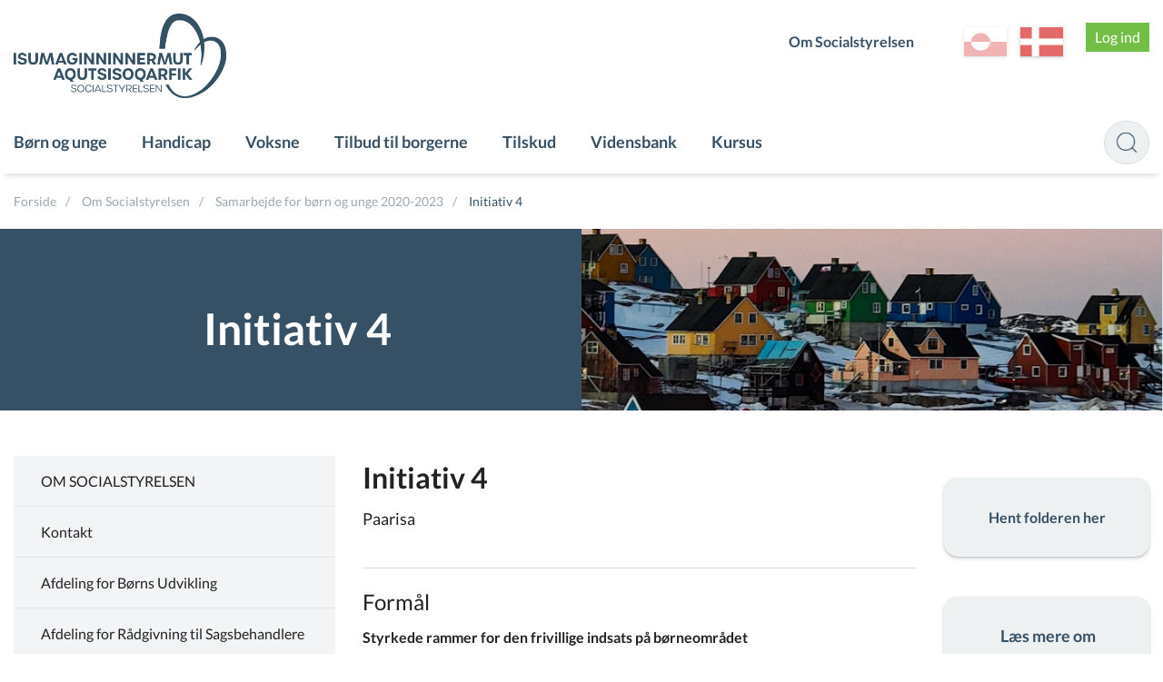

--- FILE ---
content_type: text/html; charset=utf-8
request_url: https://socialstyrelsen.gl/8_om_socialstyrelsen/groenlandsk-dansk-tvaergaande-samarbejde/initiativ_4?sc_lang=da
body_size: 40899
content:



<!DOCTYPE html>
<html class="no-js">
    <head>
        <meta charset="utf-8" />
        <title>Initiativ 4</title>
        <meta name="viewport" content="width=device-width, initial-scale=1.0, maximum-scale=1.0, minimum-scale=1.0, user-scalable=no">
            <meta name="title" content="Initiativ 4" />
    <meta name="description" content="Paarisa" />
    <meta property="og:title" content="Initiativ 4" />
    <meta property="og:description" content="Paarisa" />
    <meta property="og:url" content="https://socialstyrelsen.gl/8_om_socialstyrelsen/groenlandsk-dansk-tvaergaande-samarbejde/initiativ_4?sc_lang=da" />
    <meta property="og:site_name" content="Socialstyrelsen" />
    <meta property="og:type" content="article" />
    <meta property="og:updated_time" content="2024-05-01T12:43:12.0000000Z" />
    <meta property="og:image" content="https://socialstyrelsen.gl/resources/images/opengraph_default_image_da.png" />

        
        <!-- Remove no-js enable html5 elements -->
        <script type="text/javascript">
            //Clear no-js
            document.getElementsByTagName('html')[0].className = document.getElementsByTagName('html')[0].className.replace('no-js','');
            //Enable html5 elements in IE
            'article aside footer header nav section time'.replace(/\w+/g,function(n){document.createElement(n)});
        </script>
        <link rel="stylesheet" href="/resources/Nanoq/css/styles.css?v=1_116_2957_0" />
        
        
            <link rel="stylesheet" href="/api/StyleConfigurator/StyleOverrideCss?revision=x7709e257f11044ed8f9c4c43f48aef18" />

        
    </head>


<body class=" ArticlePage">
    <svg viewBox="0 0 100 100" xmlns="http://www.w3.org/2000/svg" style="display: none"><symbol viewBox="0 0 50.5 50.5" id="airplane"><title>airplane</title><path class="a" d="M25.25,0A25.25,25.25,0,1,0,50.5,25.25,25.28,25.28,0,0,0,25.25,0Zm0,48.5A23.25,23.25,0,1,1,48.5,25.25,23.28,23.28,0,0,1,25.25,48.5Z"/><path class="a" d="M39.22,20.62l-2-.8A5.19,5.19,0,0,0,33,20l-5.86,2.9L19.72,14.5a.27.27,0,0,0-.33-.07L16.14,16l4.5,10-4.77,2.36-3.24-3.08a.12.12,0,0,0-.15,0L10.3,26.41a.12.12,0,0,0-.06.16l1.85,3.74h0l2.73,5.53,24.5-12.11A1.7,1.7,0,0,0,39.22,20.62Z"/></symbol><symbol viewBox="0 0 50.5 50.5" id="books"><title>books</title><path class="a" d="M25.25,50.5A25.25,25.25,0,1,1,50.5,25.25,25.28,25.28,0,0,1,25.25,50.5Zm0-48.5A23.25,23.25,0,1,0,48.5,25.25,23.28,23.28,0,0,0,25.25,2Z"/><rect class="a" x="12.97" y="17.94" width="6" height="18" rx="1" ry="1"/><rect class="a" x="20.97" y="11.94" width="6" height="24" rx="1" ry="1"/><rect class="a" x="30.1" y="14.94" width="6" height="21" rx="1" ry="1" transform="translate(-6.71 12.86) rotate(-20)"/></symbol><symbol viewBox="0 0 50.5 50.5" id="briefcase"><title>briefcase</title> <path class="a" d="M25.25,50.5A25.25,25.25,0,1,1,50.5,25.25,25.28,25.28,0,0,1,25.25,50.5Zm0-48.5A23.25,23.25,0,1,0,48.5,25.25,23.28,23.28,0,0,0,25.25,2Z"/><path class="a" d="M30.75,17.38h-2V15c0-1.15-.44-1.62-1.5-1.62h-5c-1,0-1.5.56-1.5,1.62v2.38h-2V15a3.26,3.26,0,0,1,3.5-3.62h5A3.3,3.3,0,0,1,30.75,15Z"/><path class="a" d="M36.75,25.38V19a2.31,2.31,0,0,0-2.5-2.62h-19A2.3,2.3,0,0,0,12.75,19v6.38"/><path class="a" d="M12.75,25.38V33c0,1.66.84,2.38,2.5,2.38h19c1.66,0,2.5-.73,2.5-2.38V25.38"/></symbol><symbol viewBox="0 0 50.5 50.5" id="business"><title>business</title> <path class="a" d="M25.25,50.5A25.25,25.25,0,1,1,50.5,25.25,25.28,25.28,0,0,1,25.25,50.5Zm0-48.5A23.25,23.25,0,1,0,48.5,25.25,23.28,23.28,0,0,0,25.25,2Z"/><path class="a" d="M12.07,15.45v20h15v-7h4v7h6v-17a.57.57,0,0,0-.84-.5l-9.16,5v-4.5a.57.57,0,0,0-.84-.5l-9.16,5V15.45Z"/> </symbol><symbol viewBox="0 0 50.5 50.5" id="cogs"><title>cogs</title> <path class="a" d="M25.25,50.5A25.25,25.25,0,1,1,50.5,25.25,25.28,25.28,0,0,1,25.25,50.5Zm0-48.5A23.25,23.25,0,1,0,48.5,25.25,23.28,23.28,0,0,0,25.25,2Z"/><path class="a" d="M28.11,26.72l2.4.82,1.09-1.68-1.84-2A7.73,7.73,0,0,0,30.13,21l2.6-1.27-.42-2-3.13-.11a7.77,7.77,0,0,0-1.45-1.88l1.07-3.11-1.68-1.09L24.59,14a7.75,7.75,0,0,0-2-.32L21,10.5l-2,.42L19,14.45a7.75,7.75,0,0,0-1.69,1.1L14,14.42,12.9,16.1l2.24,2.41a7.77,7.77,0,0,0-.56,2.3l-2.81,1.37.42,2,2.89.1a7.7,7.7,0,0,0,1.49,2.45l-.88,2.55,1.68,1.09,1.85-1.72a7.71,7.71,0,0,0,3.12.67h0l1.07,2.19,2-.42.09-2.44A7.76,7.76,0,0,0,28.11,26.72Zm-6.63-9.36a4.2,4.2,0,1,1-3.24,5A4.21,4.21,0,0,1,21.48,17.36Z"/><path class="a" d="M34.88,36.95l1.51.05.29-1-1.44-.83a4,4,0,0,0-.19-1.21l1.26-1.18-.51-.92L34,32.33a4,4,0,0,0-.82-.63l.06-1.86-1-.29-.93,1.61a4,4,0,0,0-1,.1L29,29.92l-.92.51.45,1.67a4,4,0,0,0-.8.93L26.11,33l-.29,1,1.32.76a4,4,0,0,0,.09,1.48l-1,1,.51.92L28,37.76a4.05,4.05,0,0,0,1.29,1.08l0,1.28,1,.29.64-1.11.29,0a4.06,4.06,0,0,0,1.38-.25l.91,1,.92-.51L34,38.16A4,4,0,0,0,34.88,36.95Zm-5.82-2.32a2.2,2.2,0,1,1,1.51,2.72A2.19,2.19,0,0,1,29.06,34.63Z"/></symbol><symbol viewBox="0 0 50.5 50.5" id="cross"><title>cross</title> <path class="a" d="M25.25,50.5A25.25,25.25,0,1,1,50.5,25.25,25.28,25.28,0,0,1,25.25,50.5Zm0-48.5A23.25,23.25,0,1,0,48.5,25.25,23.28,23.28,0,0,0,25.25,2Z"/><polygon class="a" points="26.75 19.51 26.75 13.51 22.75 13.51 22.75 19.51 16.75 19.51 16.75 23.51 22.75 23.51 22.75 37.51 26.75 37.51 26.75 23.51 32.76 23.51 32.76 19.51 26.75 19.51"/></symbol><symbol viewBox="0 0 50.5 50.5" id="election"><title>election</title> <path class="a" d="M25.25,50.5A25.25,25.25,0,1,1,50.5,25.25,25.28,25.28,0,0,1,25.25,50.5Zm0-48.5A23.25,23.25,0,1,0,48.5,25.25,23.28,23.28,0,0,0,25.25,2Z"/><path class="a" d="M33.3,24.15v-13h-16v13h-4v12h24v-12Zm-14-11h12v17h-12Z"/><polygon class="a" points="27.74 16.93 25.57 19.1 23.4 16.93 22.39 17.93 24.57 20.1 22.39 22.27 23.4 23.27 25.57 21.1 27.74 23.27 28.74 22.27 26.57 20.1 28.74 17.93 27.74 16.93"/></symbol><symbol viewBox="0 0 50.5 50.5" id="entertainment"><title>entertainment</title> <path class="a" d="M25.25,0A25.25,25.25,0,1,0,50.5,25.25,25.28,25.28,0,0,0,25.25,0Zm0,48.5A23.25,23.25,0,1,1,48.5,25.25,23.28,23.28,0,0,1,25.25,48.5Z"/><rect class="a" x="28.93" y="23.11" width="2" height="2"/><rect class="a" x="33.93" y="23.11" width="2" height="2"/><path class="a" d="M37.93,17.11h-11v-2a2,2,0,0,0-2-2h-11a2,2,0,0,0-2,2v11a7.49,7.49,0,0,0,13.07,5,7.5,7.5,0,0,0,14.93-1v-11A2,2,0,0,0,37.93,17.11Zm-17,2h2v2h-2Zm-5,0h2v2h-2Zm5,9h-3a3,3,0,0,1-2.75-3h1.5c0,.69.56,1,1.25,1h3c.69,0,1.25-.31,1.25-1h1.5A3,3,0,0,1,20.93,28.11Zm17,2a5.5,5.5,0,0,1-11,0v-11h11Z"/><path class="a" d="M30.93,30.11h3c.69,0,1.25.31,1.25,1h1.5a3,3,0,0,0-2.75-3h-3a3,3,0,0,0-2.75,3h1.5C29.68,30.42,30.24,30.11,30.93,30.11Z"/></symbol><symbol viewBox="0 0 50.5 50.5" id="fish"><title>fish</title> <path class="a" d="M25.25,50.5A25.25,25.25,0,1,1,50.5,25.25,25.28,25.28,0,0,1,25.25,50.5Zm0-48.5A23.25,23.25,0,1,0,48.5,25.25,23.28,23.28,0,0,0,25.25,2Z"/><path class="a" d="M40.16,18.48c-3,.06-5.4,4-5.4,4v.14a15.47,15.47,0,0,0-12-5.24A14.81,14.81,0,0,0,9.66,24.69a.63.63,0,0,0,.06.63,14.66,14.66,0,0,0,13.07,7.33,15.49,15.49,0,0,0,12-5.24v.14s2.4,3.92,5.4,3.92a37,37,0,0,1-1.15-7A23.07,23.07,0,0,1,40.16,18.48ZM17,26.43a2,2,0,1,1,2-2A2,2,0,0,1,17,26.43Z"/><path class="a" d="M23.61,32.6l2.5,2.66a.66.66,0,0,0,1.15-.45V32.14a.66.66,0,0,0-.66-.66h-2.5A.66.66,0,0,0,23.61,32.6Z"/><path class="a" d="M23.61,17.37l2.5-2.66a.66.66,0,0,1,1.15.45v2.66a.66.66,0,0,1-.66.66h-2.5A.66.66,0,0,1,23.61,17.37Z"/></symbol><symbol viewBox="0 0 50.5 50.5" id="house"><title>house</title> <path class="a" d="M25.25,50.5A25.25,25.25,0,1,1,50.5,25.25,25.28,25.28,0,0,1,25.25,50.5Zm0-48.5A23.25,23.25,0,1,0,48.5,25.25,23.28,23.28,0,0,0,25.25,2Z"/><path class="a" d="M35.81,22.35,25.89,11a1.27,1.27,0,0,0-2,0L13.45,22.35c-.22.25-.7.58-.7.92V34.1c0,.76,1.42,1.22,2.18,1.22H35.18c.76,0,.57-.46.57-1.22V23.27C35.75,22.93,36,22.61,35.81,22.35Zm-14.05,6h-4v-4h4Zm9,0h-4v-4h4Z"/><rect class="a" x="30.25" y="12" width="3" height="8" rx="0.96" ry="0.96"/></symbol><symbol viewBox="0 0 50.5 50.5" id="law"><title>law</title> <path class="a" d="M25.25,50.5A25.25,25.25,0,1,1,50.5,25.25,25.28,25.28,0,0,1,25.25,50.5Zm0-48.5A23.25,23.25,0,1,0,48.5,25.25,23.28,23.28,0,0,0,25.25,2Z"/><path class="a" d="M37.43,16.88H13.31a.5.5,0,0,1-.5-.5V13.31a.5.5,0,0,1,.42-.49l12.56-1.92h.16l11.57,1.92a.5.5,0,0,1,.42.49v3.08A.5.5,0,0,1,37.43,16.88Z"/><rect class="a" x="12.65" y="33.25" width="25.13" height="4" rx="0.5" ry="0.5"/><rect class="a" x="14.87" y="19.38" width="2.75" height="11.38"/><rect class="a" x="20.95" y="19.38" width="2.75" height="11.38"/><rect class="a" x="27.04" y="19.38" width="2.75" height="11.38"/><rect class="a" x="33.12" y="19.38" width="2.75" height="11.38"/></symbol><symbol viewBox="0 0 50.5 50.5" id="lock"><title>lock</title><path class="a" d="M32.25,21V18c0-2.18-1.08-4.77-3-5.86-5.45-3.16-11,.7-11,5.86v3h-1a2,2,0,0,0-2,2V34a2,2,0,0,0,2,2h16a2,2,0,0,0,2-2V23a2,2,0,0,0-2-2Zm-11-3c0-3.08,3.47-5.34,6.71-3.09A4.14,4.14,0,0,1,29.25,18v3h-8Z"/><path class="a" d="M25.25,50.5A25.25,25.25,0,1,1,50.5,25.25,25.28,25.28,0,0,1,25.25,50.5Zm0-48.5A23.25,23.25,0,1,0,48.5,25.25,23.28,23.28,0,0,0,25.25,2Z"/></symbol><symbol viewBox="0 0 50.5 50.5" id="medical"><title>medical</title><path class="a" d="M25.25,0A25.25,25.25,0,1,0,50.5,25.25,25.28,25.28,0,0,0,25.25,0Zm0,48.5A23.25,23.25,0,1,1,48.5,25.25,23.28,23.28,0,0,1,25.25,48.5Z"/><polygon class="a" points="28.5 13.74 21.5 13.74 21.5 21.74 13.5 21.74 13.5 28.74 21.5 28.74 21.5 37.74 28.5 37.74 28.5 28.74 37.5 28.74 37.5 21.74 28.5 21.74 28.5 13.74"/></symbol><symbol viewBox="0 0 50.5 50.5" id="people"><title>people</title><path class="a" d="M36,29.43l-1.22.88-1.08,9.18h-6l-2-10V26c0-1.75-.86-3.62-2-3.85l1.17-2.34c.66-1.5,1.4-2.48,2.86-2.48H33a3.54,3.54,0,0,1,3.53,3.53v7.09A2.34,2.34,0,0,1,36,29.43ZM30.38,15.54A3.53,3.53,0,1,1,33.91,12,3.53,3.53,0,0,1,30.38,15.54ZM21.67,33.22l-.78,6.43H15.63l-1-6.43-1.1-1.12a2.89,2.89,0,0,1-.81-1.8V25.94c0-1.65,1.14-2.46,2.78-2.46h5.29A2.34,2.34,0,0,1,23.22,26V30.3a2.6,2.6,0,0,1-.46,1.8ZM18.14,21.72a2.65,2.65,0,1,1,2.65-2.65A2.65,2.65,0,0,1,18.14,21.72Z"/><path class="a" d="M25.25,50.5A25.25,25.25,0,1,1,50.5,25.25,25.28,25.28,0,0,1,25.25,50.5Zm0-48.5A23.25,23.25,0,1,0,48.5,25.25,23.28,23.28,0,0,0,25.25,2Z"/></symbol><symbol viewBox="0 0 50.5 50.5" id="selfservices"><title>selfservices</title> <style type="text/css"> .st0{fill:#EAECEE;} .st1{fill:#31495B;} .st2{fill:#EAECEE;stroke:#31495B;stroke-miterlimit:10;} .st3{fill:#FFFFFF;} .st4{fill:#465C6C;} .st5{fill-rule:evenodd;clip-rule:evenodd;fill:#31495B;} .st6{fill:#D6DBDE;} .st7{fill-rule:evenodd;clip-rule:evenodd;fill:none;stroke:#31495B;stroke-miterlimit:10;} .st8{fill:#42205D;} .st9{fill:#522E80;} .st10{fill:#63389B;} .st11{fill:#83929D;} .st12{fill:#FBB03B;} .st13{fill:#FBB84F;} .st14{fill:#E6E6E6;} .st15{fill:#F2F2F2;} .st16{fill:#D21034;} .st17{fill:#D00C33;} .st18{fill:none;stroke:#31495B;stroke-miterlimit:10;} .st19{fill:#98A4AD;} .st20{opacity:0.2;fill:url(#SVGID_1_);} .st21{fill:none;stroke:#FFFFFF;stroke-miterlimit:10;} .st22{fill:#44596A;} .st23{fill:#5A6D7C;} .st24{opacity:0.1;fill:#31495B;} .st25{opacity:0.2;fill:url(#SVGID_2_);} .st26{opacity:0.2;fill:url(#SVGID_3_);} .st27{fill:#FFF7EB;} .st28{fill:none;stroke:#FFFFFF;stroke-width:2;stroke-miterlimit:10;} .st29{fill:none;stroke:#98A4AD;stroke-miterlimit:10;} .st30{opacity:0.2;fill:#FFFFFF;} .st31{opacity:0.8;fill:#FFFFFF;} .st32{opacity:0.2;fill:url(#SVGID_4_);} .st33{opacity:0.2;fill:url(#SVGID_5_);} .st34{opacity:0.2;fill:url(#SVGID_6_);} .st35{opacity:0.2;fill:url(#SVGID_7_);} .st36{opacity:0.2;fill:url(#SVGID_8_);} .st37{fill:none;stroke:#506473;stroke-width:2;stroke-miterlimit:10;} .st38{fill:#506473;} .st39{fill:none;stroke:#506473;stroke-width:3.6;stroke-miterlimit:10;} .st40{fill:none;stroke:#506473;stroke-width:1.8857;stroke-miterlimit:10;} .st41{fill:#506474;} .st42{opacity:0.2;fill:url(#SVGID_9_);} .st43{opacity:0.2;fill:url(#SVGID_10_);} .st44{opacity:0.4;fill:#FFFFFF;} .st45{opacity:0.2;fill:url(#SVGID_11_);} .st46{opacity:0.2;fill:url(#SVGID_12_);} .st47{opacity:0.2;fill:url(#SVGID_13_);} .st48{opacity:0.2;fill:url(#SVGID_14_);} .st49{fill:#1D9FDA;} .st50{fill:#D9D9D9;} .st51{opacity:0.2;fill:url(#SVGID_15_);} .st52{fill:#506473;stroke:#506473;stroke-width:2;stroke-miterlimit:10;} .st53{fill:#FFFFFF;stroke:#506473;stroke-width:2;stroke-miterlimit:10;} .st54{fill:#506473;stroke:#506473;stroke-width:2.6515;stroke-miterlimit:10;} .st55{fill:none;stroke:#506473;stroke-width:2.6515;stroke-miterlimit:10;} .st56{fill:none;stroke:#FFFFFF;stroke-width:1.5;stroke-miterlimit:10;} .st57{fill:none;stroke:#506473;stroke-width:1.5;stroke-miterlimit:10;} .st58{fill:none;stroke:#000000;stroke-miterlimit:10;} .st59{opacity:0.2;fill:url(#SVGID_16_);} .st60{display:none;} .st61{display:inline;fill:#00FF00;} </style>  <g id="selfservices-Graphics"> <g> <path class="st12" d="M25.2,0C11.3,0,0,11.3,0,25.2s11.3,25.2,25.2,25.2s25.2-11.3,25.2-25.2S39.2,0,25.2,0z M25.2,48.5
			C12.4,48.5,2,38.1,2,25.2S12.4,2,25.2,2s23.2,10.4,23.2,23.2S38.1,48.5,25.2,48.5z"/> <circle class="st12" cx="24.9" cy="19.1" r="6"/> <path class="st12" d="M35.9,38.8c-0.2-5.9-5-10.7-11-10.7c-5.8,0-10.5,4.5-11,10.2c3,2.6,7,4.2,11.3,4.2
			C29.3,42.5,33,41.1,35.9,38.8z"/> </g> </g>  </symbol><symbol viewBox="0 0 50.5 50.5" id="social"><title>social</title><path class="a" d="M25.25,50.5A25.25,25.25,0,1,1,50.5,25.25,25.28,25.28,0,0,1,25.25,50.5Zm0-48.5A23.25,23.25,0,1,0,48.5,25.25,23.28,23.28,0,0,0,25.25,2Z"/><path class="a" d="M33.21,12l-4.5,4.67-2.46,2.46-1-1L21.52,16.9,17.3,12,7.3,22l4,4,4,4-.59.59v2.83L16.34,35h.41v1.41L18.34,38h1.41v.41L21.34,40h1.83l.59-.59L25.34,41h1.83l8.49-8.49,1-4L39.21,26l4-4Zm-19,14.09L22,19.16l2.23.74,4.54,4.54v1.17l-.07.07-5-4L19,26.32l-2.29,2.29Zm20.64,1.45-1,4L26.34,39h-.17l-.41-.41V37.44l1.71-1.71,1-1L27,33.32l-1,1-2.29,2.29L22.34,38h-.17l-.41-.41V36.44l2.71-2.71,1-1L24,31.32l-1,1-3.29,3.29-.41.41h-.17l-.41-.41V34.44l3.71-3.71L21,29.32,17.34,33h-.17l-.41-.41V31.44l3.68-3.68,3.69-3.16,4.71,3.77,1.93-1.93V23.62l-3-3v-.17l1-1,7.5,6.67Z"/></symbol><symbol viewBox="0 0 50.5 50.5" id="tax"><title>tax</title> <path class="a" d="M25.25,50.5A25.25,25.25,0,1,1,50.5,25.25,25.28,25.28,0,0,1,25.25,50.5Zm0-48.5A23.25,23.25,0,1,0,48.5,25.25,23.28,23.28,0,0,0,25.25,2Z"/><path class="a" d="M1.06,27.46a1.19,1.19,0,0,1,.75-.22l6.2.32a1.22,1.22,0,0,1,.64.32.87.87,0,0,1,.24.64L8.1,38.45a1,1,0,0,1-.28.66,1,1,0,0,1-.68.22H5.5m34.39-7.95q1,1.19-.64,2.78a32.5,32.5,0,0,1-4.85,3.14,25,25,0,0,1-5.49,2.58q-1,.24-7-.72t-8-1.43a3.14,3.14,0,0,0-2.54,1c-.16.21-.29.28-.4.2a.53.53,0,0,1-.2-.24.63.63,0,0,1,0-.2q.08-1.43.32-5.25t.32-5c0-.32.26-.5.79-.56h.16a48.79,48.79,0,0,1,6.36-.79,20.38,20.38,0,0,1,3.66.71Q24.71,28.28,27,29l2.5.8a1.19,1.19,0,0,1,.79.72,1.29,1.29,0,0,1-.12,1.19,2,2,0,0,1-1.39.88,7.8,7.8,0,0,1-3.14.16q-1.63-.24-2.94-.48t-1.31-.08q0,1,2.94,1.59a14.76,14.76,0,0,0,5.17.32A25.39,25.39,0,0,0,38,31.13,1.38,1.38,0,0,1,39.89,31.37ZM38.25,17.65a8.19,8.19,0,0,1-8.2,8.2,8,8,0,0,1-5.83-2.4,7.85,7.85,0,0,1-2.43-5.8,8,8,0,0,1,2.43-5.83A8,8,0,0,1,30,9.39a7.86,7.86,0,0,1,5.8,2.43A8,8,0,0,1,38.25,17.65ZM26.44,20.31V14.23H27.6v3.23L29,15.91H30.4l-1.51,1.61,1.61,2.8H29.25l-1.11-2-.54.57v1.41Zm5.67-2.8A3.54,3.54,0,0,0,32,19.06v1.25H30.8v-4.4h1.08v.63h.05a2.52,2.52,0,0,1,1.59-.64v1A2,2,0,0,0,32.1,17.51ZM34,20.29H32.81V19.12H34Zm2.39-2.64A6.33,6.33,0,0,0,30,11.33a6.33,6.33,0,0,0-6.32,6.32A6.32,6.32,0,0,0,30,24a6.32,6.32,0,0,0,6.32-6.32Z"/></symbol></svg>
    <div class="mobile-menu">
        <span class="mobile-show--close"></span>
        

    <div class="language_switch clearfix">
        <ul class="language-picker">
                <li><a href="https://socialstyrelsen.gl/8_om_socialstyrelsen/groenlandsk-dansk-tvaergaande-samarbejde/initiativ_4?sc_lang=da" class="dk active">da</a></li> 
                <li><a href="https://socialstyrelsen.gl/8_om_socialstyrelsen/groenlandsk-dansk-tvaergaande-samarbejde/initiativ_4?sc_lang=kl-gl" class="gl ">kl-GL</a></li> 
        </ul>
    </div>


    

        <nav class="primary-navigation">
                <ul class="root-menu depth1">
<li class=" SubjectPage">
    <a href="/1_boern_og_unge?sc_lang=da" >B&#248;rn og unge</a>
</li><li class=" SubjectPage">
    <a href="/2_handicap?sc_lang=da" >Handicap</a>
</li><li class=" SubjectPage">
    <a href="/3_voksne?sc_lang=da" >Voksne</a>
</li><li class=" SubjectPage">
    <a href="/4_tilbud_til_borgerne?sc_lang=da" >Tilbud til borgerne</a>
</li><li class=" SubjectPage">
    <a href="/5_tilskud?sc_lang=da" >Tilskud</a>
</li><li class=" ">
    <a href="https://viden.socialstyrelsen.gl/" >Vidensbank</a>
</li><li class=" ">
    <a href="https://socialstyrelsen.gl/planoramaframed?" >Kursus</a>
</li>    </ul>

        </nav>
        <nav class="secondary-navigation right">
                <ul class="root-menu depth1">
<li class=" SubjectPage">
    <a href="/8_om_socialstyrelsen?sc_lang=da" >Om Socialstyrelsen</a>
</li>    </ul>

        </nav>
            <a href="/login?item=%2f8_om_socialstyrelsen%2fgroenlandsk-dansk-tvaergaande-samarbejde%2finitiativ_4%3fsc_lang%3dda" class="login-btn">Log ind</a>

    </div>
    <div class="content-container">
        <header class="page-header">
            <div class="row">
                <div class="mobile-show--menu columns"></div>
                <div class="small-8 large-4 small-offset-4 large-offset-0 column">
                    <a href="/?sc_lang=da" class="logo mobile-logo" style="background-image: url('/-/media/socialstyrelsen/logoer/socialstyrelsendarkblue_mobil.png')"></a>
<a href="/?sc_lang=da" class="logo" style="background-image: url('/-/media/socialstyrelsen/logoer/socialstyrelsendarkblue-ol.png')"></a>
                </div>
                <div class="small-10 medium-8 column service-box">
                    <div class="login right" style="margin: 25px 0 45px 25px">
                            <a href="/login?item=%2f8_om_socialstyrelsen%2fgroenlandsk-dansk-tvaergaande-samarbejde%2finitiativ_4%3fsc_lang%3dda" class="login-btn">Log ind</a>

                    </div>
                    

    <div class="language_switch clearfix">
        <ul class="language-picker">
                <li><a href="https://socialstyrelsen.gl/8_om_socialstyrelsen/groenlandsk-dansk-tvaergaande-samarbejde/initiativ_4?sc_lang=da" class="dk active">da</a></li> 
                <li><a href="https://socialstyrelsen.gl/8_om_socialstyrelsen/groenlandsk-dansk-tvaergaande-samarbejde/initiativ_4?sc_lang=kl-gl" class="gl ">kl-GL</a></li> 
        </ul>
    </div>


    

                    <nav class="secondary-navigation right">
                            <ul class="root-menu depth1">
<li class=" SubjectPage">
    <a href="/8_om_socialstyrelsen?sc_lang=da" >Om Socialstyrelsen</a>
</li>    </ul>

                    </nav>
                </div>
            </div>
            <div class="navbar">
                <div class="row">
                    <div class="small-12 medium-9 column ">
                        <nav class="primary-navigation" id="desktopNav">
                                <ul class="root-menu depth1">
<li class=" SubjectPage">
    <a href="/1_boern_og_unge?sc_lang=da" >B&#248;rn og unge</a>
</li><li class=" SubjectPage">
    <a href="/2_handicap?sc_lang=da" >Handicap</a>
</li><li class=" SubjectPage">
    <a href="/3_voksne?sc_lang=da" >Voksne</a>
</li><li class=" SubjectPage">
    <a href="/4_tilbud_til_borgerne?sc_lang=da" >Tilbud til borgerne</a>
</li><li class=" SubjectPage">
    <a href="/5_tilskud?sc_lang=da" >Tilskud</a>
</li><li class=" ">
    <a href="https://viden.socialstyrelsen.gl/" >Vidensbank</a>
</li><li class=" ">
    <a href="https://socialstyrelsen.gl/planoramaframed?" >Kursus</a>
</li>    </ul>

                        </nav>
                    </div>
                    <div class="small-12 medium-12 large-3 column">
                        <div class="search">
                            <form method="GET" action="/soeg?sc_lang=da" id="globalSearchFormTop">
    <input type="text" id="globalSearchQueryTop" name="query" data-search-suggestion-url="https://socialstyrelsen.gl/api/globalsearch/autocomplete?sc_lang=da&amp;query=" placeholder="Søg" autocomplete="off"/>
    <div class="suggested-search-list"></div>
</form>
<!--<span class="spacer" data-search-spacer></span>-->
                        </div>
                    </div>
                </div>
            </div>
            <div class="menuOverlay"></div>
        </header>
        <!-- /page-header -->

        


    <section class="no-padding breadcrumbsContainer">
        <div class="row">
            <div class="medium-12 columns">
                <nav class="breadcrumbs">
                        <a href="/?sc_lang=da" class="">Forside</a>
                        <a href="/8_om_socialstyrelsen?sc_lang=da" class="">Om Socialstyrelsen</a>
                        <a href="/8_om_socialstyrelsen/groenlandsk-dansk-tvaergaande-samarbejde?sc_lang=da" class="">Samarbejde for b&#248;rn og unge 2020-2023</a>
                        <a href="/8_om_socialstyrelsen/groenlandsk-dansk-tvaergaande-samarbejde/initiativ_4?sc_lang=da" class="">Initiativ 4</a>
                </nav>
            </div>
        </div>
    </section>


        



<div class="campaign campaign--textinside campaign--tall campaign_left" style="background-image:url(/-/media/socialstyrelsen/foto/sektions-billeder/sektion-billede_initiativ-5.jpg); background-repeat: no-repeat; min-height:px; background-position:50% 36%;  background-color:;" data-image-url-large="/-/media/socialstyrelsen/foto/sektions-billeder/sektion-billede_initiativ-5.jpg?cx=0.50&amp;cy=0.36&amp;cw=1200&amp;ch=748&amp;hash=4878BA12B44B34FD0E7A262EC26FE03C" data-image-url-medium="/-/media/socialstyrelsen/foto/sektions-billeder/sektion-billede_initiativ-5.jpg?cx=0.50&amp;cy=0.36&amp;cw=600&amp;ch=400&amp;hash=82DDA8E17A4C13FA04F83AA75B412169" data-image-url-small="/-/media/socialstyrelsen/foto/sektions-billeder/sektion-billede_initiativ-5.jpg?cx=0.50&amp;cy=0.36&amp;cw=280&amp;ch=300&amp;hash=A22E3CC00A307CB8155D729E8B0730D1" data-equalizer-watch>
    <div class="row">
        <div class="column small-12" style="min-height:px;">
            <div class="campaign__content theme-dark">       
                <div class="campaign__title">
                    <p class="campaign__title--header">Initiativ 4</p>
                    <p></p>
                </div>

                
            </div>
        </div>
    </div>
</div><section class="  "  >
    <div class="row" data-equalizer>
        <div class="medium-6 large-4 columns">
                <ul class="context-menu depth1 context-menu--accordian">

            <li class="root "><a href="/8_om_socialstyrelsen?sc_lang=da">Om Socialstyrelsen</a></li>
        <li>



    <a class=" ArticlePage  " href="/8_om_socialstyrelsen/kontakt?sc_lang=da" >Kontakt</a>
</li><li>



    <a class=" ArticlePage  " href="/8_om_socialstyrelsen/afdeling_for_boerns_udvikling?sc_lang=da" >Afdeling for B&#248;rns Udvikling</a>
</li><li>



    <a class=" ArticlePage  " href="/8_om_socialstyrelsen/afdeling_for_raadgivning_til_sagsbehandlere?sc_lang=da" >Afdeling for R&#229;dgivning til Sagsbehandlere</a>
</li><li>



    <a class=" ArticlePage  " href="/8_om_socialstyrelsen/borgerrettet_afdeling?sc_lang=da" >Borgerrettet Afdeling</a>
</li><li>



    <a class=" ArticlePage  " href="/8_om_socialstyrelsen/doegn_og_visitation_boerne_og_unge_afdelingen?sc_lang=da" >D&#248;gn og Visitationsafdeling</a>
</li><li>



    <a class=" ArticlePage  " href="/8_om_socialstyrelsen/paarisa?sc_lang=da" >Paarisa</a>
</li><li>



    <a class=" ArticlePage  " href="/8_om_socialstyrelsen/sekretariatet?sc_lang=da" >Sekretariatet</a>
</li><li>



    <a class=" ArticlePage  " href="/8_om_socialstyrelsen/oekonomiafdelingen?sc_lang=da" >&#216;konomiafdelingen</a>
</li><li>



    <a class=" ArticlePage isParent selected-parent" href="/8_om_socialstyrelsen/groenlandsk-dansk-tvaergaande-samarbejde?sc_lang=da" >Samarbejde for b&#248;rn og unge 2020-2023</a>
        <ul class="depth1 ArticlePage">
<li>



    <a class=" ArticlePage  " href="/8_om_socialstyrelsen/groenlandsk-dansk-tvaergaande-samarbejde/oekonomisk_fordeling?sc_lang=da" >&#216;konomisk fordeling</a>
</li><li>



    <a class=" ArticlePage  " href="/8_om_socialstyrelsen/groenlandsk-dansk-tvaergaande-samarbejde/initiativ-1?sc_lang=da" >Initiativ 1</a>
</li><li>



    <a class=" ArticlePage  " href="/8_om_socialstyrelsen/groenlandsk-dansk-tvaergaande-samarbejde/initiativ-2?sc_lang=da" >Initiativ 2</a>
</li><li>



    <a class=" ArticlePage  " href="/8_om_socialstyrelsen/groenlandsk-dansk-tvaergaande-samarbejde/initiativ-3?sc_lang=da" >Initiativ 3</a>
</li><li>



    <a class="selected ArticlePage  " href="/8_om_socialstyrelsen/groenlandsk-dansk-tvaergaande-samarbejde/initiativ_4?sc_lang=da" >Initiativ 4</a>
</li><li>



    <a class=" ArticlePage  " href="/8_om_socialstyrelsen/groenlandsk-dansk-tvaergaande-samarbejde/initiativ_5?sc_lang=da" >Initiativ 5</a>
</li><li>



    <a class=" ArticlePage  " href="/8_om_socialstyrelsen/groenlandsk-dansk-tvaergaande-samarbejde/initiativ-6?sc_lang=da" >Initiativ 6</a>
</li><li>



    <a class=" ArticlePage  " href="/8_om_socialstyrelsen/groenlandsk-dansk-tvaergaande-samarbejde/initiativ_7?sc_lang=da" >Initiativ 7</a>
</li><li>



    <a class=" ArticlePage  " href="/8_om_socialstyrelsen/groenlandsk-dansk-tvaergaande-samarbejde/initiativ_8?sc_lang=da" >Initiativ 8</a>
</li><li>



    <a class=" ArticlePage  " href="/8_om_socialstyrelsen/groenlandsk-dansk-tvaergaande-samarbejde/initiativ_9?sc_lang=da" >Initiativ 9</a>
</li><li>



    <a class=" ArticlePage  " href="/8_om_socialstyrelsen/groenlandsk-dansk-tvaergaande-samarbejde/initiativ_10?sc_lang=da" >Initiativ 10</a>
</li><li>



    <a class=" ArticlePage  " href="/8_om_socialstyrelsen/groenlandsk-dansk-tvaergaande-samarbejde/initiativ_16?sc_lang=da" >Initiativ 16</a>
</li>        </ul>
</li>    </ul>

        </div>
        <div class="medium-6 large-4 columns">
                <h1 class="header page-header">Initiativ 4</h1> 
    <div class="manchet page-manchet">Paarisa</div> 
    <div class="text"  id=x307c7a8d8046451c990196713659e85f><hr /></div> 
    <h3 id="x3e780112c1b74316bad0ba3117d8572f" data-magellan-destination="x3e780112c1b74316bad0ba3117d8572f">Form&#229;l<a name="x3e780112c1b74316bad0ba3117d8572f">&nbsp;</a></h3>
<div class="content">
    <p><strong>Styrkede rammer for den frivillige indsats p&aring; b&oslash;rneomr&aring;det</strong></p>
<p>Form&aring;let er at styrke rammerne for frivillige sociale indsatser p&aring; b&oslash;rneomr&aring;det, s&aring; civilsamfundet i h&oslash;jere grad medinddrages i l&oslash;sningen af socialpolitiske problemstillinger. Det g&oslash;r vi ved at:</p>
<ul>
    <li>Etablere dialog p&aring; tv&aelig;rs af civilsamfundet og den offentlige sektor, heri unders&oslash;ge lokale erfaringer, ressourcer og behov under rejser til byer (og bygder).</li>
    <li>Etablere dialog med fonde, s&aring; de kan komme t&aelig;ttere p&aring; virkelighed og byde ind p&aring; b&aelig;redygtige indsatser.</li>
    <li>Underst&oslash;tte b&aelig;redygtige partnerskaber mellem akt&oslash;rer, eksempelvis kommuner og civilsamfundsorganisationer.</li>
    <li>Lancere en IT-platform med overblik over indsatser, s&aring; alle akt&oslash;rer kan byde ind p&aring; projekter. P&aring; den b&aring;de kan borgere ogs&aring; melde sig som frivillige.</li>
    <li>Lancere national frivillighedskampagne for at anerkende og styrke frivilligheden i landet.</li>
    <li>Lave l&oslash;bende opf&oslash;lgning p&aring; partnerskaber og lokal forankring, eftersom m&aring;let er at skabe b&aelig;redygtige l&oslash;sninger p&aring; sigt.</li>
</ul>
<br />
<br />
</div>
    <h3 id="x61f0a32e8fee40b78647b60803578151" data-magellan-destination="x61f0a32e8fee40b78647b60803578151">Status og igangv&#230;rende aktiviteter<a name="x61f0a32e8fee40b78647b60803578151">&nbsp;</a></h3>
<div class="content">
    Siden for&aring;ret 2021 har vi bes&oslash;gt forskellige kommuner og v&aelig;ret i dialog med relevante foreninger, ansatte og forvaltninger i kommunen for at dr&oslash;fte frivillighedsomr&aring;det.<br />
<br />
I 2021 bes&oslash;gte vi: Sisimiut, Maniitsoq, Ilulissat, Qaqortoq, Narsaq, Nanortalik<br />
I 2022 bes&oslash;gte vi: Aasiaat, Qasigiannguit, Ilulissat, Sisimiut<br />
<br />
I begge &aring;r har der l&oslash;bende v&aelig;ret afholdt m&oslash;der i Nuuk. N&aelig;ste by vi planl&aelig;gger at bes&oslash;ge, er Tasiilaq. <br />
Desuden har vi bes&oslash;gt Danmark for at sikre dialog og sparring med danske fonde og civilsamfundsorganisationer med afdelinger i Gr&oslash;nland.<br />
<br />
I l&oslash;bet af 2021 og frem til i dag har vi l&oslash;bende afholdt netv&aelig;rksm&oslash;der for civilsamfundsorganisationer og frivillige, hvor de kunne g&aring; i dialog og netv&aelig;rke p&aring; tv&aelig;rs. Her har vi ogs&aring; oprettet en ekspertgruppe med repr&aelig;sentanter fra frivillige foreninger, som l&oslash;bende kan initiativets udvikling i rette retning.<br />
<br />
Derudover har vi i samarbejde med sprogsekretariatet afholdt et &aring;bent m&oslash;de om begrebsafklaring ift. ordet &rdquo;Frivillighed&rdquo; i februar 2023. Arbejdet forts&aelig;ttes lige nu, ved at f&aring; afklaringerne igennem sprogn&aelig;vnet. <br />
<br />
I 2023 er vores fokus p&aring; at udarbejde instruktionsvideoer, der kan ligge p&aring; hjemmesiden og guide frivillige i deres arbejde. Videoerne der udarbejdes, handler om: <br />
<ul>
    <li>Rekruttering og fastholdelse</li>
    <li>Bestyrelsesarbejde</li>
    <li>Oprettelse af bankkonto</li>
    <li>Forenings&oslash;konomi</li>
    <li>Psykisk f&oslash;rstehj&aelig;lp</li>
    <li>Fundraising</li>
    <li>Generalforsamling</li>
    <li>B&oslash;rneattest</li>
    <li>Forebygge konflikter i foreninger</li>
    <li>H&aring;ndtering af persondata</li>
    <li>Opstart af forening</li>
</ul>
<br />
</div>
<section class="campaign-carousel no-padding">

    <ul class="orbit" data-orbit data-options="animation:slide;next_on_click:false; timer_speed: 7000; slide_number: false; timer:true; pause_on_hover:false; animation_speed:500; navigation_arrows: false; circular: true; bullets:false;">
            <li style="background: url(&#39;/-/media/socialstyrelsen/nyheder/2022/2022-juni/fremtidens-frivillighed-seminar--og-netvrksdage.jpg&#39;) no-repeat; background-position: 50% 50%; background-size:cover;">
                <img src="/-/media/socialstyrelsen/nyheder/2022/2022-juni/fremtidens-frivillighed-seminar--og-netvrksdage.jpg" alt="Seminar- og netv&#230;rksdage om fremtidens frivillighed. Deltagere sidder i et lokale og ser op mod en opl&#230;gsholder." />
                <div class="row">
                    <div class="orbit-caption"></div>
                </div>
            </li>
            <li style="background: url(&#39;/-/media/socialstyrelsen/nyheder/2023/2023-januar/kurser-for-frivillige-sociale-foreninger-i-nuuk.jpg&#39;) no-repeat; background-position: 50% 50%; background-size:cover;">
                <img src="/-/media/socialstyrelsen/nyheder/2023/2023-januar/kurser-for-frivillige-sociale-foreninger-i-nuuk.jpg" alt="Kurser for frivillige sociale foreninger i Nuuk" />
                <div class="row">
                    <div class="orbit-caption"></div>
                </div>
            </li>
            <li style="background: url(&#39;/-/media/socialstyrelsen/nyheder/2023/2023-januar/initiativ-4-har-afholdt-kurser-for-frivillige-sociale-foreninger-ngoer-i-nuuk.jpg&#39;) no-repeat; background-position: 50% 50%; background-size:cover;">
                <img src="/-/media/socialstyrelsen/nyheder/2023/2023-januar/initiativ-4-har-afholdt-kurser-for-frivillige-sociale-foreninger-ngoer-i-nuuk.jpg" alt="Initiativ 4 har afholdt kurser for frivillige sociale foreninger  i Nuuk." />
                <div class="row">
                    <div class="orbit-caption"></div>
                </div>
            </li>
    </ul>

</section>


    <h3 id="xdeac148d4e4d41adac1a19715f91d9b5" data-magellan-destination="xdeac148d4e4d41adac1a19715f91d9b5">Resultater<a name="xdeac148d4e4d41adac1a19715f91d9b5">&nbsp;</a></h3>
<div class="content">
    <ul>
    <li>I for&aring;ret 2022 blev vores hjemmeside lanceret, <a rel="noopener noreferrer" href="https://paarisa.gl/frivillighed" target="_blank" id="link_1689614448241">www.paarisa.gl/frivillighed</a></li>
    <li>I april 2022 afholdt vi et st&oslash;rre seminar samt netv&aelig;rksdage for frivillige civilsamfundsorganisationer, alle landets kommuner, Selvstyret, Naalakkersuisut, erhvervslivet, fonde, sundheds- og uddannelsesinstitutioner m.fl. Form&aring;let var at unders&oslash;ge, hvordan man i f&aelig;llesskab kan styrke rammerne for frivilligt socialt arbejde p&aring; b&oslash;rneomr&aring;det &ndash; p&aring; tv&aelig;rs af akt&oslash;rer. Dette resulterede i en r&aelig;kke anbefalinger, som er b&aelig;rende for at lykkes med at styrke frivilligheden i landet. Anbefalingerne er blevet sendt ud til de relevante akt&oslash;rer for at pr&aelig;sentere deres rolle i at fremme frivilliges vilk&aring;r og muligheder - som opf&oslash;lgning p&aring; seminaret.
    </li>
    <li>Vi har udarbejdet en frivillighedskampagne, der best&aring;r af plakater og 3 videoer. De f&oslash;rste videoer blev lanceret i april 2022, p&aring; KNR (TV og Radio), sociale medier og p&aring; Paarisa&rsquo;s hjemmeside. </li>
    <li>I januar udb&oslash;d vi gratis kurser til frivillige. De blev afholdt i samarbejde med Center for Frivilligt Socialt arbejde og handlede om:</li>
    <ul>
        <li>Bestyrelsesarbejde</li>
        <li>Rekruttering og fastholdelse af frivillige </li>
    </ul>
    <li>Derudover afholdt vi et g&aring;-hjem-m&oslash;de om samarbejde med civilsamfundsorganisationer, hvor der var deltagere fra kommunen, Selvstyret, frivillige, foreninger mfl.</li>
</ul>
</div>

        </div>
        <div class="medium-6 large-4 columns">
            	<figure>
        <img data-src="/-/media/socialstyrelsen/om-socialstyrelsen/samarbejde_for_born_og_unge/billeder-af-initiativ-folderen.jpg?w=1140&amp;hash=7EEDE2303723FBCFEF037B052ED27604" data-srcset="/-/media/socialstyrelsen/om-socialstyrelsen/samarbejde_for_born_og_unge/billeder-af-initiativ-folderen.jpg?w=321&amp;hash=87903F3C2A9626803BEFB14CC82F054D 321w, /-/media/socialstyrelsen/om-socialstyrelsen/samarbejde_for_born_og_unge/billeder-af-initiativ-folderen.jpg?w=500&amp;hash=ECFFEB886CBF7E6BDDCCD84BA48B4455 768w,  /-/media/socialstyrelsen/om-socialstyrelsen/samarbejde_for_born_og_unge/billeder-af-initiativ-folderen.jpg?w=750&amp;hash=1447949759DA5D28E2D5E923EFC4D526 1140w" class="lazyload" alt="Billeder af initiativ folderen - Gr&#248;nlandsk dansk samarbejde for udsatte b&#248;rn og unge" />
		<figcaption></figcaption>
	</figure>
        <ul class="linklist">
                <li>
                        <a href="/-/media/socialstyrelsen/om-socialstyrelsen/samarbejde_for_born_og_unge/samarbejde-for-boern-og-unge---groenlandsk-dansk-tvaergende-arbejde.pdf" class=" "  target=_blank>Hent folderen her</a>

                </li>
        </ul>        
	<figure>
        <img data-src="/-/media/socialstyrelsen/om-socialstyrelsen/samarbejde_for_born_og_unge/initiativerne/initiativ-4---frivillighed.png?w=1140&amp;hash=12BAD201CD7AC2198FC862FD0AF63A11" data-srcset="/-/media/socialstyrelsen/om-socialstyrelsen/samarbejde_for_born_og_unge/initiativerne/initiativ-4---frivillighed.png?w=321&amp;hash=8113119D330BBE1B4669DEE3A0604B94 321w, /-/media/socialstyrelsen/om-socialstyrelsen/samarbejde_for_born_og_unge/initiativerne/initiativ-4---frivillighed.png?w=500&amp;hash=978CD07B959A5B60FBDC072C93707619 768w,  /-/media/socialstyrelsen/om-socialstyrelsen/samarbejde_for_born_og_unge/initiativerne/initiativ-4---frivillighed.png?w=750&amp;hash=07EC11B358D5FEEE659D0E4DA9FB44F2 1140w" class="lazyload" alt="Initiativ 4 - frivillighed" />
		<figcaption></figcaption>
	</figure>
<a href="/1_boern_og_unge/tidlig_indsats?sc_lang=da" class="cont-nav block SubjectSubPage" target="">
    <div class="cont-nav__iconcontainer"></div>
    <div class="cont-nav__title">L&#230;s mere om frivillighed her</div>
</a>
        </div>
    </div>
</section>
        

        <div id="page-footer" class="section no-padding page-footer-section">
    <footer class="page-footer row">

        <div class="column small-12 medium-9">
            <div class="row">
                    <div class="small-12 medium-6 large-3 columns">

<img alt="" height="auto" width="75%" src="/-/media/socialstyrelsen/logoer/socialstyrelsenwhite.png?h=auto&amp;w=75%25&amp;hash=7F2F8FFAC97A610A8D9DADF6FAE0D46F" /><br />
<br />
<span>Socialstyrelsen<br />
Postboks 1755<br />
P.H. Lundsteensvej 2<br />
3900 Nuuk</span><div class="facebook">
    <?xml version="1.0" ?>
    <svg version="1.1" viewBox="0 0 50 50" xmlns="http://www.w3.org/2000/svg" xmlns:sketch="http://www.bohemiancoding.com/sketch/ns" xmlns:xlink="http://www.w3.org/1999/xlink">
        <title>F&#248;lg os p&#229; facebook</title>
        <defs />
        <g fill="none" fill-rule="evenodd" id="Page-1" stroke="none" stroke-width="1">
            <g fill="#000000" id="Facebook">
                <path d="M25,50 C38.8071194,50 50,38.8071194 50,25 C50,11.1928806 38.8071194,0 25,0 C11.1928806,0 0,11.1928806 0,25 C0,38.8071194 11.1928806,50 25,50 Z M25,47 C37.1502651,47 47,37.1502651 47,25 C47,12.8497349 37.1502651,3 25,3 C12.8497349,3 3,12.8497349 3,25 C3,37.1502651 12.8497349,47 25,47 Z M26.8145197,36 L26.8145197,24.998712 L30.0687449,24.998712 L30.5,21.2076072 L26.8145197,21.2076072 L26.8200486,19.3101227 C26.8200486,18.3213442 26.9207209,17.7915341 28.4425538,17.7915341 L30.4769629,17.7915341 L30.4769629,14 L27.2222769,14 C23.3128757,14 21.9368678,15.8390937 21.9368678,18.9318709 L21.9368678,21.2080366 L19.5,21.2080366 L19.5,24.9991413 L21.9368678,24.9991413 L21.9368678,36 L26.8145197,36 Z M26.8145197,36" id="Oval-1" />
            </g>
        </g>
    </svg>
    <a href="https://www.facebook.com/IsumaginninnermutAqutsisoqarfik" target="_blank">F&#248;lg os p&#229; facebook</a>
</div>
                    </div>
                    <div class="small-12 medium-6 large-3 columns">

<span>Telefon: (+299) 34 50 00<br />
E-mail: <a href="mailto:iass@nanoq.gl">iass@nanoq.gl</a><br />
Alle hverdage 09.00 - 16.00</span>                    </div>
                    <div class="small-12 medium-6 large-3 columns">
        <ul class="linklist">
                <li>
                      <a href="#" onclick="javascript:return false;" class="noLink  ">F&#248;lg os p&#229; Facebook</a>

                </li>
                <li>
                        <a href="https://www.youtube.com/@isumaginninnermutaqutsisoq2609/videos" class=" "  target=_blank>F&#248;lg os p&#229; YouTube</a>

                </li>
                <li>
                        <a href="/login?sc_lang=da" class="Document " >Log ind Alliaq</a>

                </li>
        </ul>        
                    </div>
                    <div class="small-12 medium-6 large-3 columns">
        <ul class="linklist">
                <li>
                        <a href="/8_om_socialstyrelsen/kontakt?sc_lang=da" class="ArticlePage " >Kontakt os</a>

                </li>
                <li>
                        <a href="/nyhedsbrev_abonner?sc_lang=da" class="SubjectPage " >Nyhedsbrev</a>

                </li>
        </ul>        
                    </div>
            </div>
        </div>
        
            <div class="small-12 medium-3 columns">
                <div class="small-text-left page-footer__campaign-logo medium-text-right">
                    <img src="/-/media/socialstyrelsen/logoer/nanoq_mark_hvid-outline.png" alt="Nanoq qaqortoq"/>
                </div>
            </div>
       
    </footer>
    
        <div class="cookie-disclaimer">
        <div class="row clearfix">
            <div class="small-12 column">
                Denne side bruger cookies for at gemme nogle informationer på din computer. <span class="cookie-accept-trigger">Acceptér</span> eller <a href="#">læs mere her</a>.         
            </div>
        </div>
        
    </div>

</div>

        <!-- /page-footer -->
    </div>
    
<script src="https://cdnjs.cloudflare.com/polyfill/v3/polyfill.min.js?features=IntersectionObserver%2CIntersectionObserverEntry%2CArray.prototype.includes%2CArray.prototype.indexOf%2CArray.prototype.forEach%2CArray.from%2CObject.values%2Cfetch%2CmatchMedia%2Cviewport%2Csmoothscroll%2CCustomEvent%2CElement.prototype.closest%2CNodeList.prototype.forEach%2CElement.prototype.classList%2CResizeObserver"></script>
<script src="https://maps.googleapis.com/maps/api/js?key=AIzaSyDGDARmC0YsCSyVQcXQZbojXqMNJgamygw"></script>
<script src="/resources/Nanoq/js/script.js?v=1_116_2957_0"></script>




    <!-- Global site tag (gtag.js) - Google Analytics -->
<script async src="https://www.googletagmanager.com/gtag/js?id=UA-183916682-1"></script>
<script>
  window.dataLayer = window.dataLayer || [];
  function gtag(){dataLayer.push(arguments);}
  gtag('js', new Date());

  gtag('config', 'UA-183916682-1');
</script>


    

</body>
</html>
